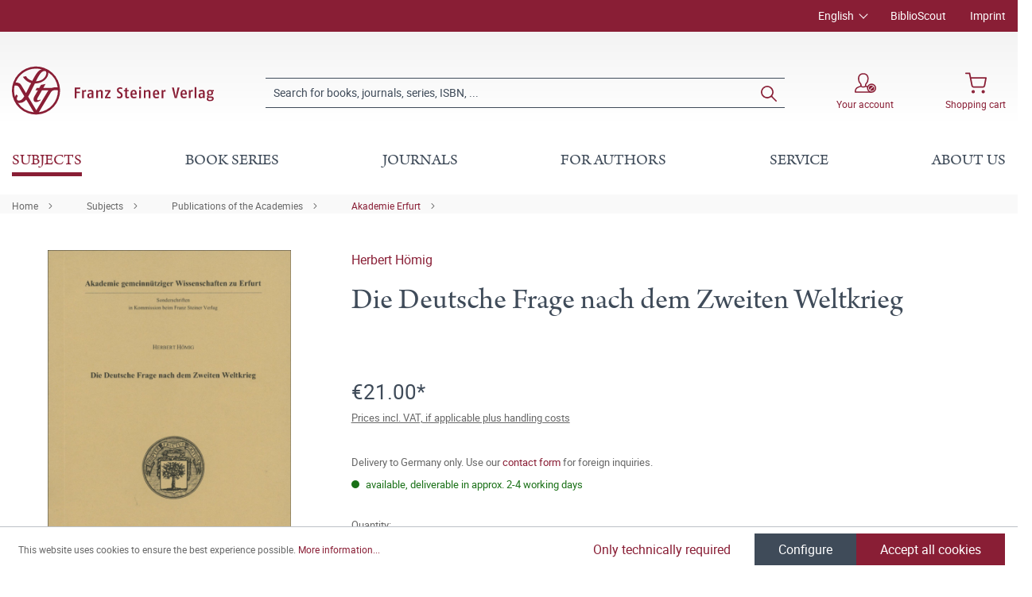

--- FILE ---
content_type: text/css;charset=utf-8
request_url: https://use.typekit.net/wsx0dnq.css
body_size: 793
content:
/*
 * The Typekit service used to deliver this font or fonts for use on websites
 * is provided by Adobe and is subject to these Terms of Use
 * http://www.adobe.com/products/eulas/tou_typekit. For font license
 * information, see the list below.
 *
 * arno-pro:
 *   - http://typekit.com/eulas/000000000000000000017424
 *   - http://typekit.com/eulas/000000000000000000017426
 * arno-pro-small-text:
 *   - http://typekit.com/eulas/00000000000000000001307e
 *   - http://typekit.com/eulas/00000000000000000001307f
 *   - http://typekit.com/eulas/000000000000000000013080
 *   - http://typekit.com/eulas/000000000000000000013081
 * arno-pro-subhead:
 *   - http://typekit.com/eulas/000000000000000000012f7b
 *   - http://typekit.com/eulas/000000000000000000012f7c
 *   - http://typekit.com/eulas/000000000000000000012f7d
 *   - http://typekit.com/eulas/000000000000000000012f7e
 *
 * © 2009-2026 Adobe Systems Incorporated. All Rights Reserved.
 */
/*{"last_published":"2020-10-23 07:58:06 UTC"}*/

@import url("https://p.typekit.net/p.css?s=1&k=wsx0dnq&ht=tk&f=8493.8497.18272.18273.18274.18275.18013.18014.18015.18016&a=849184&app=typekit&e=css");

@font-face {
font-family:"arno-pro";
src:url("https://use.typekit.net/af/b9acbc/000000000000000000017424/27/l?primer=7cdcb44be4a7db8877ffa5c0007b8dd865b3bbc383831fe2ea177f62257a9191&fvd=n4&v=3") format("woff2"),url("https://use.typekit.net/af/b9acbc/000000000000000000017424/27/d?primer=7cdcb44be4a7db8877ffa5c0007b8dd865b3bbc383831fe2ea177f62257a9191&fvd=n4&v=3") format("woff"),url("https://use.typekit.net/af/b9acbc/000000000000000000017424/27/a?primer=7cdcb44be4a7db8877ffa5c0007b8dd865b3bbc383831fe2ea177f62257a9191&fvd=n4&v=3") format("opentype");
font-display:auto;font-style:normal;font-weight:400;font-stretch:normal;
}

@font-face {
font-family:"arno-pro";
src:url("https://use.typekit.net/af/62ca5a/000000000000000000017426/27/l?primer=7cdcb44be4a7db8877ffa5c0007b8dd865b3bbc383831fe2ea177f62257a9191&fvd=n6&v=3") format("woff2"),url("https://use.typekit.net/af/62ca5a/000000000000000000017426/27/d?primer=7cdcb44be4a7db8877ffa5c0007b8dd865b3bbc383831fe2ea177f62257a9191&fvd=n6&v=3") format("woff"),url("https://use.typekit.net/af/62ca5a/000000000000000000017426/27/a?primer=7cdcb44be4a7db8877ffa5c0007b8dd865b3bbc383831fe2ea177f62257a9191&fvd=n6&v=3") format("opentype");
font-display:auto;font-style:normal;font-weight:600;font-stretch:normal;
}

@font-face {
font-family:"arno-pro-small-text";
src:url("https://use.typekit.net/af/4f9d84/00000000000000000001307e/27/l?primer=7cdcb44be4a7db8877ffa5c0007b8dd865b3bbc383831fe2ea177f62257a9191&fvd=n7&v=3") format("woff2"),url("https://use.typekit.net/af/4f9d84/00000000000000000001307e/27/d?primer=7cdcb44be4a7db8877ffa5c0007b8dd865b3bbc383831fe2ea177f62257a9191&fvd=n7&v=3") format("woff"),url("https://use.typekit.net/af/4f9d84/00000000000000000001307e/27/a?primer=7cdcb44be4a7db8877ffa5c0007b8dd865b3bbc383831fe2ea177f62257a9191&fvd=n7&v=3") format("opentype");
font-display:auto;font-style:normal;font-weight:700;font-stretch:normal;
}

@font-face {
font-family:"arno-pro-small-text";
src:url("https://use.typekit.net/af/cb37b0/00000000000000000001307f/27/l?primer=7cdcb44be4a7db8877ffa5c0007b8dd865b3bbc383831fe2ea177f62257a9191&fvd=i7&v=3") format("woff2"),url("https://use.typekit.net/af/cb37b0/00000000000000000001307f/27/d?primer=7cdcb44be4a7db8877ffa5c0007b8dd865b3bbc383831fe2ea177f62257a9191&fvd=i7&v=3") format("woff"),url("https://use.typekit.net/af/cb37b0/00000000000000000001307f/27/a?primer=7cdcb44be4a7db8877ffa5c0007b8dd865b3bbc383831fe2ea177f62257a9191&fvd=i7&v=3") format("opentype");
font-display:auto;font-style:italic;font-weight:700;font-stretch:normal;
}

@font-face {
font-family:"arno-pro-small-text";
src:url("https://use.typekit.net/af/37e91c/000000000000000000013080/27/l?primer=7cdcb44be4a7db8877ffa5c0007b8dd865b3bbc383831fe2ea177f62257a9191&fvd=i4&v=3") format("woff2"),url("https://use.typekit.net/af/37e91c/000000000000000000013080/27/d?primer=7cdcb44be4a7db8877ffa5c0007b8dd865b3bbc383831fe2ea177f62257a9191&fvd=i4&v=3") format("woff"),url("https://use.typekit.net/af/37e91c/000000000000000000013080/27/a?primer=7cdcb44be4a7db8877ffa5c0007b8dd865b3bbc383831fe2ea177f62257a9191&fvd=i4&v=3") format("opentype");
font-display:auto;font-style:italic;font-weight:400;font-stretch:normal;
}

@font-face {
font-family:"arno-pro-small-text";
src:url("https://use.typekit.net/af/7221b8/000000000000000000013081/27/l?primer=7cdcb44be4a7db8877ffa5c0007b8dd865b3bbc383831fe2ea177f62257a9191&fvd=n4&v=3") format("woff2"),url("https://use.typekit.net/af/7221b8/000000000000000000013081/27/d?primer=7cdcb44be4a7db8877ffa5c0007b8dd865b3bbc383831fe2ea177f62257a9191&fvd=n4&v=3") format("woff"),url("https://use.typekit.net/af/7221b8/000000000000000000013081/27/a?primer=7cdcb44be4a7db8877ffa5c0007b8dd865b3bbc383831fe2ea177f62257a9191&fvd=n4&v=3") format("opentype");
font-display:auto;font-style:normal;font-weight:400;font-stretch:normal;
}

@font-face {
font-family:"arno-pro-subhead";
src:url("https://use.typekit.net/af/249c89/000000000000000000012f7b/27/l?primer=7cdcb44be4a7db8877ffa5c0007b8dd865b3bbc383831fe2ea177f62257a9191&fvd=n7&v=3") format("woff2"),url("https://use.typekit.net/af/249c89/000000000000000000012f7b/27/d?primer=7cdcb44be4a7db8877ffa5c0007b8dd865b3bbc383831fe2ea177f62257a9191&fvd=n7&v=3") format("woff"),url("https://use.typekit.net/af/249c89/000000000000000000012f7b/27/a?primer=7cdcb44be4a7db8877ffa5c0007b8dd865b3bbc383831fe2ea177f62257a9191&fvd=n7&v=3") format("opentype");
font-display:auto;font-style:normal;font-weight:700;font-stretch:normal;
}

@font-face {
font-family:"arno-pro-subhead";
src:url("https://use.typekit.net/af/7d9e6d/000000000000000000012f7c/27/l?primer=7cdcb44be4a7db8877ffa5c0007b8dd865b3bbc383831fe2ea177f62257a9191&fvd=i7&v=3") format("woff2"),url("https://use.typekit.net/af/7d9e6d/000000000000000000012f7c/27/d?primer=7cdcb44be4a7db8877ffa5c0007b8dd865b3bbc383831fe2ea177f62257a9191&fvd=i7&v=3") format("woff"),url("https://use.typekit.net/af/7d9e6d/000000000000000000012f7c/27/a?primer=7cdcb44be4a7db8877ffa5c0007b8dd865b3bbc383831fe2ea177f62257a9191&fvd=i7&v=3") format("opentype");
font-display:auto;font-style:italic;font-weight:700;font-stretch:normal;
}

@font-face {
font-family:"arno-pro-subhead";
src:url("https://use.typekit.net/af/8b80c3/000000000000000000012f7d/27/l?primer=7cdcb44be4a7db8877ffa5c0007b8dd865b3bbc383831fe2ea177f62257a9191&fvd=i4&v=3") format("woff2"),url("https://use.typekit.net/af/8b80c3/000000000000000000012f7d/27/d?primer=7cdcb44be4a7db8877ffa5c0007b8dd865b3bbc383831fe2ea177f62257a9191&fvd=i4&v=3") format("woff"),url("https://use.typekit.net/af/8b80c3/000000000000000000012f7d/27/a?primer=7cdcb44be4a7db8877ffa5c0007b8dd865b3bbc383831fe2ea177f62257a9191&fvd=i4&v=3") format("opentype");
font-display:auto;font-style:italic;font-weight:400;font-stretch:normal;
}

@font-face {
font-family:"arno-pro-subhead";
src:url("https://use.typekit.net/af/0be8b0/000000000000000000012f7e/27/l?primer=7cdcb44be4a7db8877ffa5c0007b8dd865b3bbc383831fe2ea177f62257a9191&fvd=n4&v=3") format("woff2"),url("https://use.typekit.net/af/0be8b0/000000000000000000012f7e/27/d?primer=7cdcb44be4a7db8877ffa5c0007b8dd865b3bbc383831fe2ea177f62257a9191&fvd=n4&v=3") format("woff"),url("https://use.typekit.net/af/0be8b0/000000000000000000012f7e/27/a?primer=7cdcb44be4a7db8877ffa5c0007b8dd865b3bbc383831fe2ea177f62257a9191&fvd=n4&v=3") format("opentype");
font-display:auto;font-style:normal;font-weight:400;font-stretch:normal;
}

.tk-arno-pro { font-family: "arno-pro",serif; }
.tk-arno-pro-small-text { font-family: "arno-pro-small-text",serif; }
.tk-arno-pro-subhead { font-family: "arno-pro-subhead",serif; }
